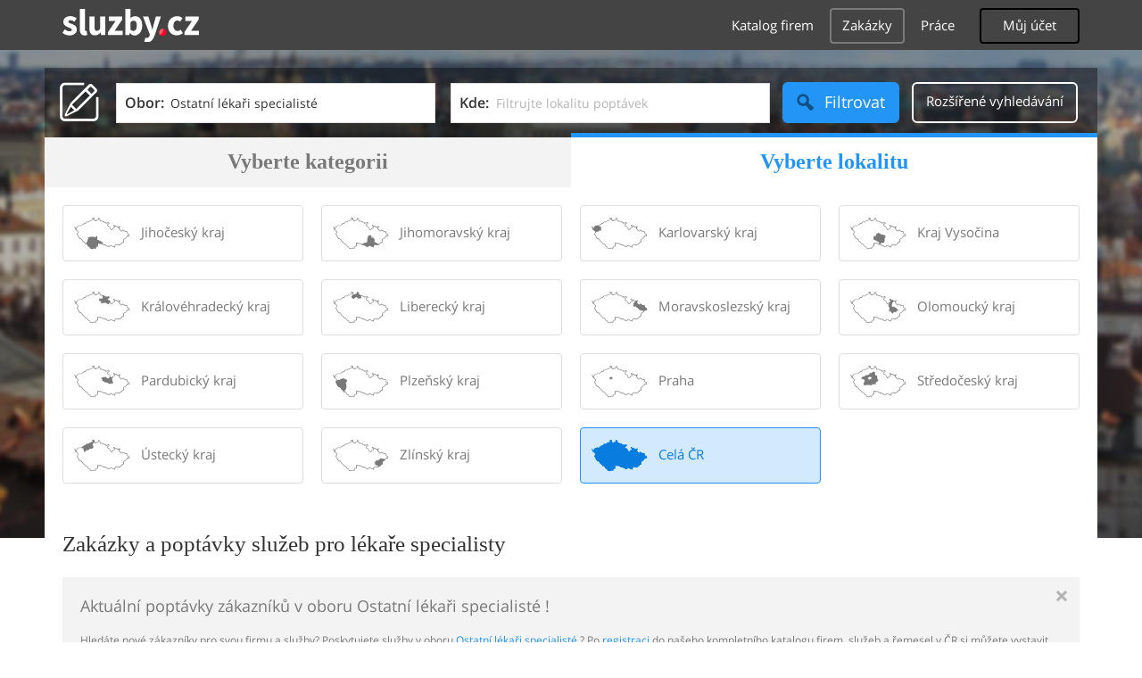

--- FILE ---
content_type: text/html; charset=UTF-8
request_url: https://zakazky.sluzby.cz/lekari-specialiste
body_size: 12818
content:
<!DOCTYPE html>
<html xmlns="http://www.w3.org/1999/xhtml" xml:lang="cs" lang="cs">
    <head>
<meta name="viewport" content="width=device-width, initial-scale=1.0, user-scalable=no">
<meta charset="utf-8">
<meta http-equiv="X-UA-Compatible" content="IE=edge">
<title>Aktuální zakázky a poptávky služeb pro lékaře specialisty</title>

<meta name="description" content="Hledáte nové zákazníky? Podívejte se na zakázky a poptávky služeb lékařů specialistů !">
<meta name="robots" content="index, follow">
<meta name="author" content="www.sluzby.cz s.r.o. (www.sluzby.cz) © 2010">

<meta name="application-name" content="Sluzby.cz">
<meta name="apple-itunes-app" content="app-id=645818641">
<meta name="google-play-app" content="app-id=cz.mobilesoft.sluzbycz">

<meta name="google-site-verification" content="7tSMZBls0FgStXy5_iBIn-48ClVvrsZ-f6HiQFg4GTo">


<link rel="shortcut icon" href="https://global-www.sluzby.cz/bundles/orneoslportal/img/favicon.ico">


    <link rel="stylesheet" type="text/css" href="https://global-www.sluzby.cz/app-assets/portal-css-a85f2ac-68b66cb16d6e60745b0d380159768a46.css">


    
            <script async src="//pagead2.googlesyndication.com/pagead/js/adsbygoogle.js"></script>
            <script>
                (adsbygoogle = window.adsbygoogle || []).push({
                    google_ad_client: "ca-pub-4220012446249217",
                    enable_page_level_ads: true
                });
            </script>
        

    
            <script type="text/javascript" charset="utf-8">
              (function(G,o,O,g,L,e){G[g]=G[g]||function(){(G[g]["q"]=G[g]["q"]||[]).push(
               arguments)},G[g]["t"]=1*new Date;L=o.createElement(O),e=o.getElementsByTagName(
               O)[0];L.async=1;L.src="//www.google.com/adsense/search/async-ads.js";
              e.parentNode.insertBefore(L,e)})(window,document,"script","_googCsa");
            </script>
        


    <script src="//ssp.imedia.cz/static/js/ssp.js"></script>

    </head>



    <body class="slp slp-site-section-commission slp-not-homepage slp-without-jumbotitle">
        <div class="slp-advert-bb"></div>

        <header class="slp-site-header">
<div class="container">

    <div class="slp-site-header-brand">
        <a href="https://www.sluzby.cz/" title="www.sluzby.cz">
            <strong class="slp-brand-logo"><img src="https://global-www.sluzby.cz/bundles/orneoslportal/img/sluzby-logo-white.svg" width="153" height="36" alt="www.sluzby.cz"></strong>
        </a>
    </div>

    <a id="cd-menu-trigger" class="navbar-toggle slp-btn-inverse" href="#0">
        <i aria-hidden="true" class="slp-icon-bars"></i><span class="sr-only">Navigace</span>
    </a>

    <nav id="main-menu" class="collapse navbar-collapse slp-site-header-nav" role="navigation">
        <ul class="list-unstyled">
            <li class="slp-pagelink">
                <a class="btn btn-link slp-btn-link-inverse" href="https://katalog.sluzby.cz/" title="Katalog firem">Katalog firem</a>
            </li>
            <li class="slp-pagelink active">
                <a class="btn btn-link slp-btn-link-inverse" href="https://zakazky.sluzby.cz/" title="Zakázky">Zakázky</a>
            </li>
            <li class="slp-pagelink">
                <a class="btn btn-link slp-btn-link-inverse" href="https://prace.sluzby.cz/" title="Práce">Práce</a>
            </li>

            <li class="slp-userlink">
                <div class="dropdown">
                    <button id="slp-account-nav" class="btn slp-btn-inverse" type="button" data-toggle="dropdown" aria-haspopup="true" aria-expanded="false">
                        Můj účet
                    </button>

                        <ul class="dropdown-menu" role="menu" aria-labelledby="slp-account-nav">
                            <li><a href="https://moje.sluzby.cz/" rel="nofollow">Přihlášení</a></li>
                            <li><a href="https://firma.sluzby.cz/novy-zapis/" rel="nofollow">Registrace</a></li>
                        </ul>
                </div>
            </li>
        </ul>
    </nav>
</div>
        </header>

        <div class="slp slp-page-wrap cd-main-content">
            <div class="slp-page-wrap-content">
                    <div id="boxnav-container" class="slp-catalog-header"></div>

                <div class="container">
                        <header class="slp-page-titles slp-withseotext">
        <div class="slp-item-titles">
            <h1 class="slp-page-title">Zakázky a poptávky služeb pro lékaře specialisty </h1>
        </div>
    </header>

    <div class="slp-list-titles">
        <div class="slp-offer-complementary slp-opened">
            <h2 class="h3">Aktuální poptávky zákazníků v oboru Ostatní lékaři specialisté !</h2>
            <a class="slp-close" href="#" title="Zavřít">&times;</a>
            <div class="slp-content"><p>Hledáte nové zákazníky pro svou firmu a služby? Poskytujete služby v oboru <a href="https://krasa-zdravi.sluzby.cz/lekari-specialiste">Ostatní lékaři specialisté </a>? Po <a href="http://firma.sluzby.cz/novy-zapis">registraci</a> do našeho kompletního katalogu firem, služeb a řemesel v ČR si můžete vystavit Vaše aktuální <a href="https://www.sluzby.cz/">nabídky produktů</a>, neomezeně zadávat volná <a href="https://prace.sluzby.cz/lekari-specialiste">pracovní místa</a> nebo přijímat nové zakázky a poptávky  právě pro Vás.</p></div>
        </div>

        <h3 class="h2 slp-pagelist-subtitle">
            <span>Kompletní přehled zakázek a poptávek po službách v oboru Ostatní lékaři specialisté  </span>
            <a class="slp-open" href="#"><i class="slp-icon-info"></i></a>
        </h3>
    </div>

                    <div class="row">
                        <section class="col-md-8 slp-page-content" role="main">



<div class="slp-list-offers">
    <section>

                <article class="slp-list-offers-item">
                    <header>
                        <strong class="h3">
                            <a href="https://zakazka.sluzby.cz/registrace-60391" title="">Registrace</a>
                        </strong>
                    </header>

                    <p class="slp-tags">
                        <span class="slp-label">Zařazení: </span>

                        <strong>
                            <a href="https://krasa-zdravi.sluzby.cz/lekari-specialiste/ceske-budejovice" title="">Ostatní lékaři specialisté České Budějovice</a>
                        </strong>
                    </p>

                    <p class="slp-description">Dobrý den, 
sháním psychiatra, můj doktor odešel do důchodu a ukončil praxi.
Děkuji</p>

                    <footer>
                        <p class="slp-advertiser" rel="author">
                            <span class="slp-advertiser-name">Marta Ilić</span>
                        </p>

                        <p class="slp-advertise-status">
                            <span class="slp-state-inactive"><span>Úspěšně ukončeno</span></span>
                        </p>

                    </footer>
                </article>

                <article class="slp-list-offers-item">
                    <header>
                        <strong class="h3">
                            <a href="https://zakazka.sluzby.cz/alergie-60212" title="">Alergie</a>
                        </strong>
                    </header>

                    <p class="slp-tags">
                        <span class="slp-label">Zařazení: </span>

                        <strong>
                            <a href="https://krasa-zdravi.sluzby.cz/lekari-specialiste/praha-10" title="">Ostatní lékaři specialisté Praha 10</a>
                        </strong>
                    </p>

                    <p class="slp-description">Dobry den,
poptávám alergologa, po 7 letech plavání se mi projevila alergie na chlór, alergii pociťuji poslední 3 měsíce. 
Děkuji 
</p>

                    <footer>
                        <p class="slp-advertiser" rel="author">
                            <span class="slp-advertiser-name">Dogan Basak</span>
                        </p>

                        <p class="slp-advertise-status">
                            <span class="slp-state-inactive"><span>Úspěšně ukončeno</span></span>
                        </p>

                    </footer>
                </article>

            <article class="slp-advert">
    <div id="adcontainer0"></div>
</article>

                <article class="slp-list-offers-item">
                    <header>
                        <strong class="h3">
                            <a href="https://zakazka.sluzby.cz/odborne-vysetreni-60176" title="">Odborné vyšetření</a>
                        </strong>
                    </header>

                    <p class="slp-tags">
                        <span class="slp-label">Zařazení: </span>

                        <strong>
                            <a href="https://krasa-zdravi.sluzby.cz/lekari-specialiste/praha-6" title="">Ostatní lékaři specialisté Praha 6</a>
                        </strong>
                    </p>

                    <p class="slp-description">Dobrý den,
hledám specialistu který by mi provedl vyšetření hlavy. Mám časté a neustupující bolesti hlavy.
Děkuji </p>

                    <footer>
                        <p class="slp-advertiser" rel="author">
                            <span class="slp-advertiser-name">Oleksandra Rubish</span>
                        </p>

                        <p class="slp-advertise-status">
                            <span class="slp-state-inactive"><span>Úspěšně ukončeno</span></span>
                        </p>

                    </footer>
                </article>

                <article class="slp-list-offers-item">
                    <header>
                        <strong class="h3">
                            <a href="https://zakazka.sluzby.cz/poptavam-kardiologa-praha-4-59583" title="">Poptávám kardiologa, Praha 4</a>
                        </strong>
                    </header>

                    <p class="slp-tags">
                        <span class="slp-label">Zařazení: </span>

                        <strong>
                            <a href="https://krasa-zdravi.sluzby.cz/lekari-specialiste/praha-4" title="">Ostatní lékaři specialisté Praha 4</a>
                        </strong>
                    </p>

                    <p class="slp-description">Dobrý den, poptávám vyšetření u kardiologa. Lokalita Praha 4. Děkuji za nabídky.</p>

                    <footer>
                        <p class="slp-advertiser" rel="author">
                            <span class="slp-advertiser-name">Stanislava Hálová</span>
                        </p>

                        <p class="slp-advertise-status">
                            <span class="slp-state-inactive"><span>Úspěšně ukončeno</span></span>
                        </p>

                    </footer>
                </article>

                <article class="slp-list-offers-item">
                    <header>
                        <strong class="h3">
                            <a href="https://zakazka.sluzby.cz/poptavam-lekare-praha-3-59487" title="">Poptávám lékaře, Praha 3</a>
                        </strong>
                    </header>

                    <p class="slp-tags">
                        <span class="slp-label">Zařazení: </span>

                        <strong>
                            <a href="https://krasa-zdravi.sluzby.cz/lekari-specialiste/praha-3" title="">Ostatní lékaři specialisté Praha 3</a>
                        </strong>
                    </p>

                    <p class="slp-description">Dobý den, poptávám lékaře. Jsem po operaci prostaty chci poradit. Lokalita Praha. Děkuji za nabídky.  </p>

                    <footer>
                        <p class="slp-advertiser" rel="author">
                            <span class="slp-advertiser-name">Jan Moško</span>
                        </p>

                        <p class="slp-advertise-status">
                            <span class="slp-state-inactive"><span>Úspěšně ukončeno</span></span>
                        </p>

                    </footer>
                </article>

            <a class="slp-cta-banner-wrap" href="https://firma.sluzby.cz/novy-zapis/" rel="nofollow" title="Chci být vidět">
    <article class="slp-cta-banner">
        <figure class="slp-icon">
            <img src="https://global-www.sluzby.cz/bundles/orneoslportal/img/sluzby-check-icon.svg" width="107" height="108" alt="Registrace">
        </figure>

        <header>
            <strong class="slp-title"><span class="slp-thin">Vytvořte si ZDARMA vlastní</span><span class="slp-mid">www stránky nebo e-shop!</span></strong>
        </header>

        <footer>
            <span class="btn slp-btn-add-grey">
                <i class="slp-icon">
                    <img src="https://global-www.sluzby.cz/bundles/orneoslportal/img/sluzby-logo-black-short.svg" width="57" height="64" alt="Registrace">
                </i>

                <span>Vyzkoušet nyní</span>
            </span>
        </footer>
    </article>
</a>

                <article class="slp-list-offers-item">
                    <header>
                        <strong class="h3">
                            <a href="https://zakazka.sluzby.cz/poptavam-lekare-urologa-praha-59213" title="">Poptávám lékaře urologa, Praha</a>
                        </strong>
                    </header>

                    <p class="slp-tags">
                        <span class="slp-label">Zařazení: </span>

                        <strong>
                            <a href="https://krasa-zdravi.sluzby.cz/lekari-specialiste/praha-5" title="">Ostatní lékaři specialisté Praha 5</a>
                        </strong>
                    </p>

                    <p class="slp-description">Dobrý den, poptávám lékaře urologa kvůli problému s inkontinencí. Lokalita Praha 5, děkuji za nabídky. </p>

                    <footer>
                        <p class="slp-advertiser" rel="author">
                            <span class="slp-advertiser-name">Eva Pecháčkova</span>
                        </p>

                        <p class="slp-advertise-status">
                            <span class="slp-state-inactive"><span>Úspěšně ukončeno</span></span>
                        </p>

                    </footer>
                </article>

                <article class="slp-list-offers-item">
                    <header>
                        <strong class="h3">
                            <a href="https://zakazka.sluzby.cz/poptavam-vysetreni-orl-praha-8-59121" title="">Poptávám vyšetření ORL, Praha 8</a>
                        </strong>
                    </header>

                    <p class="slp-tags">
                        <span class="slp-label">Zařazení: </span>

                        <strong>
                            <a href="https://krasa-zdravi.sluzby.cz/lekari-specialiste/praha-8" title="">Ostatní lékaři specialisté Praha 8</a>
                        </strong>
                    </p>

                    <p class="slp-description">Dobrý den, prosím o ORL vyšetření z důvodu stále oteplení nosní sliznice, imunologické krevní testy mám. Lokalita Praha 8. Děkuji za nabídky. </p>

                    <footer>
                        <p class="slp-advertiser" rel="author">
                            <span class="slp-advertiser-name">Jaroslav Kovačka</span>
                        </p>

                        <p class="slp-advertise-status">
                            <span class="slp-state-inactive"><span>Úspěšně ukončeno</span></span>
                        </p>

                    </footer>
                </article>

                <article class="slp-list-offers-item">
                    <header>
                        <strong class="h3">
                            <a href="https://zakazka.sluzby.cz/hledam-specialistu-lekare-na-dotaz-ohledne-urazu-litomerice-58542" title="">Hledám specialistu (lékaře) na dotaz ohledně úrazu, Litoměřice</a>
                        </strong>
                    </header>

                    <p class="slp-tags">
                        <span class="slp-label">Zařazení: </span>

                        <strong>
                            <a href="https://krasa-zdravi.sluzby.cz/lekari-specialiste/litomerice" title="">Ostatní lékaři specialisté Litoměřice</a>
                        </strong>
                    </p>

                    <p class="slp-description">Dobrý den,

potřebuji se na něco zeptat ohledně mého úrazu, který se mi nedávno stal.

Předem děkuji za nabídky.</p>

                    <footer>
                        <p class="slp-advertiser" rel="author">
                            <span class="slp-advertiser-name">Soňa Budková</span>
                        </p>

                        <p class="slp-advertise-status">
                            <span class="slp-state-inactive"><span>Úspěšně ukončeno</span></span>
                        </p>

                    </footer>
                </article>

            <article class="slp-advert">
    <div id="adcontainer1"></div>
</article>

                <article class="slp-list-offers-item">
                    <header>
                        <strong class="h3">
                            <a href="https://zakazka.sluzby.cz/poptavam-urgentni-osetreni-rozjete-plisne-od-nartu-az-po-palec-znojmo-57686" title="">Poptávám urgentní ošetření rozjeté plísně od nártu až po palec, Znojmo</a>
                        </strong>
                    </header>

                    <p class="slp-tags">
                        <span class="slp-label">Zařazení: </span>

                        <strong>
                            <a href="https://krasa-zdravi.sluzby.cz/lekari-specialiste/znojmo" title="">Ostatní lékaři specialisté Znojmo</a>
                        </strong>
                    </p>

                    <p class="slp-description">Dobrý den,

prosím, hledám urgentně pomoc při řešení problému rozjeté plísně od nártu až po palec pro mého tatínka. Chodíme na kožní do Nové nemocnice ve…</p>

                    <footer>
                        <p class="slp-advertiser" rel="author">
                            <span class="slp-advertiser-name">Františka Sokolová</span>
                        </p>

                        <p class="slp-advertise-status">
                            <span class="slp-state-inactive"><span>Úspěšně ukončeno</span></span>
                        </p>

                    </footer>
                </article>

                <article class="slp-list-offers-item">
                    <header>
                        <strong class="h3">
                            <a href="https://zakazka.sluzby.cz/poptavam-operaci-ocnich-vicek-usti-nad-labem-57677" title="">Poptávám operaci očních víček, Ústí nad Labem</a>
                        </strong>
                    </header>

                    <p class="slp-tags">
                        <span class="slp-label">Zařazení: </span>

                        <strong>
                            <a href="https://krasa-zdravi.sluzby.cz/lekari-specialiste/usti-nad-labem" title="">Ostatní lékaři specialisté Ústí nad Labem</a>
                        </strong>
                    </p>

                    <p class="slp-description">Dobrý den,

poptávám operaci očních víček po deseti letech.

Děkuji za všechny nabídky.</p>

                    <footer>
                        <p class="slp-advertiser" rel="author">
                            <span class="slp-advertiser-name">Jana Waldhauserová</span>
                        </p>

                        <p class="slp-advertise-status">
                            <span class="slp-state-inactive"><span>Úspěšně ukončeno</span></span>
                        </p>

                    </footer>
                </article>

                <article class="slp-list-offers-item">
                    <header>
                        <strong class="h3">
                            <a href="https://zakazka.sluzby.cz/poptavam-operaci-hornich-vicek-ceske-budejovice-56162" title="">Poptávám operaci horních víček, České Budějovice</a>
                        </strong>
                    </header>

                    <p class="slp-tags">
                        <span class="slp-label">Zařazení: </span>

                        <strong>
                            <a href="https://krasa-zdravi.sluzby.cz/lekari-specialiste/ceske-budejovice" title="">Ostatní lékaři specialisté České Budějovice</a>
                        </strong>
                    </p>

                    <p class="slp-description">Dobrý den, mám dotaz, provádíte zákrok operace horních víček i jedno oko? Kolik stojí operace? Je možné se objednat? Děkuji za Vaši odpověď .
</p>

                    <footer>
                        <p class="slp-advertiser" rel="author">
                            <span class="slp-advertiser-name">Zdeňka</span>
                        </p>

                        <p class="slp-advertise-status">
                            <span class="slp-state-inactive"><span>Úspěšně ukončeno</span></span>
                        </p>

                    </footer>
                </article>

            <article class="slp-advert">
    <div id="sklik-62261"></div>
</article>

                <article class="slp-list-offers-item">
                    <header>
                        <strong class="h3">
                            <a href="https://zakazka.sluzby.cz/poptavam-lekarsky-posudek-praha-1-55916" title="">Poptávám lékařský posudek, Praha 1</a>
                        </strong>
                    </header>

                    <p class="slp-tags">
                        <span class="slp-label">Zařazení: </span>

                        <strong>
                            <a href="https://krasa-zdravi.sluzby.cz/lekari-specialiste/praha-1" title="">Ostatní lékaři specialisté Praha 1</a>
                        </strong>
                    </p>

                    <p class="slp-description">Dobrý den, hledám doktora pro posouzení mé schopnost k právním úkonům v době onemocnění klíšťovou meningoencefaletidou. Děkuji.</p>

                    <footer>
                        <p class="slp-advertiser" rel="author">
                            <span class="slp-advertiser-name">František  Lalák</span>
                        </p>

                        <p class="slp-advertise-status">
                            <span class="slp-state-inactive"><span>Úspěšně ukončeno</span></span>
                        </p>

                    </footer>
                </article>

                <article class="slp-list-offers-item">
                    <header>
                        <strong class="h3">
                            <a href="https://zakazka.sluzby.cz/hledam-zubare-mlada-boleslav-55800" title="">Hledám zubaře, Mladá Boleslav</a>
                        </strong>
                    </header>

                    <p class="slp-tags">
                        <span class="slp-label">Zařazení: </span>

                        <strong>
                            <a href="https://krasa-zdravi.sluzby.cz/lekari-specialiste/mlada-boleslav" title="">Ostatní lékaři specialisté Mladá Boleslav</a>
                        </strong>
                    </p>

                    <p class="slp-description">Dobrý den, hledám akutně zubaře. Děkuji.</p>

                    <footer>
                        <p class="slp-advertiser" rel="author">
                            <span class="slp-advertiser-name">michaela Bryxova</span>
                        </p>

                        <p class="slp-advertise-status">
                            <span class="slp-state-inactive"><span>Úspěšně ukončeno</span></span>
                        </p>

                    </footer>
                </article>

                <article class="slp-list-offers-item">
                    <header>
                        <strong class="h3">
                            <a href="https://zakazka.sluzby.cz/poptavam-recept-entresto-24-26mg-cheb-55231" title="">Poptávám recept ENTRESTO 24/26mg, Cheb</a>
                        </strong>
                    </header>

                    <p class="slp-tags">
                        <span class="slp-label">Zařazení: </span>

                        <strong>
                            <a href="https://krasa-zdravi.sluzby.cz/lekari-specialiste/cheb" title="">Ostatní lékaři specialisté Cheb</a>
                        </strong>
                    </p>

                    <p class="slp-description">Dobrý den, prosím o recept (ENTRESTO 24/26mg). Děkuji.</p>

                    <footer>
                        <p class="slp-advertiser" rel="author">
                            <span class="slp-advertiser-name">Miroslav Girga</span>
                        </p>

                        <p class="slp-advertise-status">
                            <span class="slp-state-inactive"><span>Úspěšně ukončeno</span></span>
                        </p>

                    </footer>
                </article>

                <article class="slp-list-offers-item">
                    <header>
                        <strong class="h3">
                            <a href="https://zakazka.sluzby.cz/hledam-zubare-znojmo-54914" title="">Hledám zubaře, Znojmo</a>
                        </strong>
                    </header>

                    <p class="slp-tags">
                        <span class="slp-label">Zařazení: </span>

                        <strong>
                            <a href="https://krasa-zdravi.sluzby.cz/lekari-specialiste/znojmo" title="">Ostatní lékaři specialisté Znojmo</a>
                        </strong>
                    </p>

                    <p class="slp-description">Dobrý den, hledám zubaře ve Znojmě a okolí. Děkuji.</p>

                    <footer>
                        <p class="slp-advertiser" rel="author">
                            <span class="slp-advertiser-name">Mlýnková</span>
                        </p>

                        <p class="slp-advertise-status">
                            <span class="slp-state-inactive"><span>Úspěšně ukončeno</span></span>
                        </p>

                    </footer>
                </article>

    </section>
</div>

<nav class="slp-nav-pagination">
    <ul class="pagination">

                <li class="active"><span>1</span></li>
                <li><a href="https://zakazky.sluzby.cz/lekari-specialiste/2" title="2">2</a></li>
                <li><a href="https://zakazky.sluzby.cz/lekari-specialiste/3" title="3">3</a></li>
                <li><a href="https://zakazky.sluzby.cz/lekari-specialiste/4" title="4">4</a></li>

        <li>
            <a href="https://zakazky.sluzby.cz/lekari-specialiste/2" title="Následující"><i class="slp-icon-chevron-right"></i></a>
        </li>
    </ul>
</nav>


                        </section>

                        <aside class="col-md-4 slp-page-sidebar" role="complementary">
                            
    <p class="slp-reglink">
        <a href="https://zakazky.sluzby.cz/pridat-zakazku" rel="nofollow" title="">
            <i class="slp-icon-textplus">+</i><span>Vytvořte zakázku zdarma</span>
        </a>
    </p>


<article class="slp-block-form-aside">
    <header>
        <strong class="h2">Najděte služby a firmy</strong>
    </header>


<form action="https://katalog.sluzby.cz/" method="post" id="frm-sidebarFirmSearch">    <div class="slp-form-group">
        <div class="input-group">
            <label class="control-label" for="frm-sidebarFirmSearch-what">Co:</label>
            <input class="form-control slp-what" placeholder="Profese, služby, název firmy, ..." type="text" name="what" id="frm-sidebarFirmSearch-what">
        </div>

        <div class="input-group">
            <label class="control-label" for="frm-sidebarFirmSearch-where">Kde:</label>
            <input class="form-control slp-where" placeholder="Brno, Praha, kdekoliv, ..." type="text" name="where" id="frm-sidebarFirmSearch-where">
        </div>

        <footer class="row">
            <span class="col-xs-6">
                <a href="https://katalog.sluzby.cz/" class="btn btn-link"><span>Rozšířené vyhledávání<span></a>
            </span>

            <span class="col-xs-6">
                <button class="btn slp-btn-info-cta" type="submit">
                    <i class="slp-icon-magnifier"></i><span>Vyhledat</span>
                </button>
            </span>
        </footer>
    </div>
<input type="hidden" name="_form_" value="sidebarFirmSearch"><input type="hidden" name="is_homepage" value="">
</form>
</article>




<nav class="slp-nav-sidebar-interest">
    <header>
        <strong class="h2">Mohlo by Vás zajímat</strong>
    </header>

    <ul>
        <li>
            <a href="https://www.jamall.cz/rohove-sedaci-soupravy/" title="Rohové sedačky a sedací soupravy"><i aria-hidden="true" class="slp-icon-item-circle"></i><span>Rohové sedací soupravy</span></a>
        </li>
        <li>
            <a href="https://www.originalnitonery.cz/tiskarna-canon-i-sensysmf-8540cdn" title="Toner pro tiskárnu Canon i sensys 854, originální náplně"><i aria-hidden="true" class="slp-icon-item-circle"></i><span>Toner pro tiskárnu Canon i sensys 854</span></a>
        </li>
        <li>
            <a href="https://www.emas.cz/" title="EMAS - velkobchod s elektromateriálem"><i aria-hidden="true" class="slp-icon-item-circle"></i><span>Velkoobchod s elektromateriálem</span></a>
        </li>
        <li>
            <a href="https://www.emas.cz/eaton-286521-jistic-pl6-char-b-1-polovy-icn-6ka-in-16a-pl6-b16-1" title="Jistič Eaton PL6 B16/1"><i aria-hidden="true" class="slp-icon-item-circle"></i><span>Jistič Eaton PL6 B16/1</span></a>
        </li>
        <li>
            <a href="http://www.jamall.cz/" title="Kvalitní nábytek za dobré ceny, nábytek pro všehny"><i aria-hidden="true" class="slp-icon-item-circle"></i><span>Nábytek Jamall online</span></a>
        </li>
        <li>
            <a href="http://www.ilvero.cz/" title="Rozvoz jídel a dortů v Ostravě"><i aria-hidden="true" class="slp-icon-item-circle"></i><span>Restaurace v Ostravě s rozvozem jídel</span></a>
        </li>
        <li>
            <a href="https://www.beskydskabrana.cz/" title="Nový developerský projekt na prahu Beskyd"><i aria-hidden="true" class="slp-icon-item-circle"></i><span>Beskydská brána</span></a>
        </li>
    </ul>
</nav>



    <div id="slp-advert-sidebar" class="slp-advert-sidebar">
        <div id="sklik-61008"></div>
    </div>

                        </aside>
                    </div>

                    <div class="slp-advert">
                        <ins class="adsbygoogle" style="display:block;" data-ad-format="auto" data-ad-client="ca-pub-4220012446249217" data-ad-slot="4537103136"></ins>
                    </div>

                        <div id="boxnav-origin" class="container slp-page-jumbo">

        <div class="navbar-header">
            <button data-target="#jumbo-search-form" data-toggle="collapse" class="navbar-toggle slp-btn-inverse collapsed" type="button">
                <i aria-hidden="true" class="slp-icon-magnifier"></i><span class="sr-only">Hledání</span>
            </button>
        </div>


<form action="" method="post" id="frm-search"><div id="jumbo-search-form" class="collapse form-collapse form-inline slp-page-jumbo-form" role="search">
    <div class="slp-tabled-full">
        <div class="slp-item-icon" aria-hidden="true">
            <div class="slp-form-icon">
                <i class="slp-icon-contracts"></i>
            </div>
        </div>

        <div class="slp-item-inputs">
            <div class="slp-tabled-full">
                <div class="slp-item-what">
                    <div class="input-group input-group-lg slp-form-group-what">
                        <label class="control-label" for="frm-search-what">Obor:</label>
                        <input class="form-control" placeholder="Filtrujte obor poptávek" type="text" name="what" id="frm-search-what" value="Ostatní lékaři specialisté">
                    </div>
                </div>

                <div class="slp-item-where">
                    <div class="input-group input-group-lg slp-form-group-where">
                        <label class="control-label" for="frm-search-where">Kde:</label>
                        <input class="form-control" placeholder="Filtrujte lokalitu poptávek" type="text" name="where" id="frm-search-where">
                    </div>
                </div>
            </div>
        </div>

        <div class="slp-item-search">
            <button class="btn slp-btn-info-cta btn-lg" type="submit">
                <i aria-hidden="true" class="slp-icon-magnifier"></i><span>Filtrovat</span>
            </button>
        </div>

        <div class="slp-item-extend">
            <a href="#" class="btn slp-btn-inverse btn-lg" data-toggle="collapse" data-target="#box-navigator" aria-expanded="true" aria-controls="box-navigator">
                <i aria-hidden="true" class="slp-icon-gear"></i><span>Rozšířené vyhledávání</span>
            </a>
        </div>
    </div>
</div>
<input type="hidden" name="_form_" value="search">
</form>

<nav id="box-navigator" role="tabpanel" class="collapse slp-nav-tabs">
    <ul class="nav nav-tabs row" role="tablist">
        <li role="presentation" class="col-sm-6">
            <a href="#profile" aria-controls="profile" role="tab" data-toggle="tab">Vyberte kategorii</a>
        </li>

        <li role="presentation" class="col-sm-6 active">
            <a href="#home" aria-controls="home" role="tab" data-toggle="tab">Vyberte lokalitu</a>
        </li>
    </ul>

    <div class="tab-content">
        <div role="tabpanel" id="profile" class="tab-pane fade">
<ul class="list-unstyled row">
    <li id="boxnav-root-item-cat-1" class="col-xs-6 col-sm-3">
        <a
            href="https://zakazky.sluzby.cz/remesla-profese"
            title="Řemesla a profese"
            data-orneo-clickdispatch="box_navigator.show_final_items"
            data-boxnav-type="cat"
            data-boxnav-id="1"
            data-boxnav-loaded="0"
            data-boxnav-final="0" class="btn slp-btn-info-grey boxnav-root-link">
            <i aria-hidden="true" class="slp-icon slp-icon-cat-crafts-and-professions"></i>
            <span>Řemesla a profese</span>
        </a>

    </li>
    <li id="boxnav-root-item-cat-2" class="col-xs-6 col-sm-3">
        <a
            href="https://zakazky.sluzby.cz/opravny"
            title="Opravny a servisy"
            data-orneo-clickdispatch="box_navigator.show_final_items"
            data-boxnav-type="cat"
            data-boxnav-id="2"
            data-boxnav-loaded="0"
            data-boxnav-final="0" class="btn slp-btn-info-grey boxnav-root-link">
            <i aria-hidden="true" class="slp-icon slp-icon-cat-repairs"></i>
            <span>Opravny a servisy</span>
        </a>

    </li>
    <li id="boxnav-root-item-cat-5" class="col-xs-6 col-sm-3">
        <a
            href="https://zakazky.sluzby.cz/auto-moto-doprava"
            title="Auto, moto a doprava"
            data-orneo-clickdispatch="box_navigator.show_final_items"
            data-boxnav-type="cat"
            data-boxnav-id="5"
            data-boxnav-loaded="0"
            data-boxnav-final="0" class="btn slp-btn-info-grey boxnav-root-link">
            <i aria-hidden="true" class="slp-icon slp-icon-cat-auto-moto-transport"></i>
            <span>Auto, moto a doprava</span>
        </a>

    </li>
    <li id="boxnav-root-item-cat-4" class="col-xs-6 col-sm-3">
        <a
            href="https://zakazky.sluzby.cz/pujcovny"
            title="Půjčovny"
            data-orneo-clickdispatch="box_navigator.show_final_items"
            data-boxnav-type="cat"
            data-boxnav-id="4"
            data-boxnav-loaded="0"
            data-boxnav-final="0" class="btn slp-btn-info-grey boxnav-root-link">
            <i aria-hidden="true" class="slp-icon slp-icon-cat-rentals"></i>
            <span>Půjčovny</span>
        </a>

    </li>
    <li id="boxnav-root-item-cat-11" class="col-xs-6 col-sm-3">
        <a
            href="https://zakazky.sluzby.cz/volny-cas"
            title="Volný čas a cestování"
            data-orneo-clickdispatch="box_navigator.show_final_items"
            data-boxnav-type="cat"
            data-boxnav-id="11"
            data-boxnav-loaded="0"
            data-boxnav-final="0" class="btn slp-btn-info-grey boxnav-root-link">
            <i aria-hidden="true" class="slp-icon slp-icon-cat-free-time"></i>
            <span>Volný čas a cestování</span>
        </a>

    </li>
    <li id="boxnav-root-item-cat-7" class="col-xs-6 col-sm-3">
        <a
            href="https://zakazky.sluzby.cz/dum-byt-zahrada"
            title="Dům, byt a zahrada"
            data-orneo-clickdispatch="box_navigator.show_final_items"
            data-boxnav-type="cat"
            data-boxnav-id="7"
            data-boxnav-loaded="0"
            data-boxnav-final="0" class="btn slp-btn-info-grey boxnav-root-link">
            <i aria-hidden="true" class="slp-icon slp-icon-cat-house-flat-and-garden"></i>
            <span>Dům, byt a zahrada</span>
        </a>

    </li>
    <li id="boxnav-root-item-cat-8" class="col-xs-6 col-sm-3">
        <a
            href="https://zakazky.sluzby.cz/reality"
            title="Reality a ubytování"
            data-orneo-clickdispatch="box_navigator.show_final_items"
            data-boxnav-type="cat"
            data-boxnav-id="8"
            data-boxnav-loaded="0"
            data-boxnav-final="0" class="btn slp-btn-info-grey boxnav-root-link">
            <i aria-hidden="true" class="slp-icon slp-icon-cat-property"></i>
            <span>Reality a ubytování</span>
        </a>

    </li>
    <li id="boxnav-root-item-cat-14" class="col-xs-6 col-sm-3">
        <a
            href="https://zakazky.sluzby.cz/krasa-zdravi"
            title="Krása a zdravotnictví"
            data-orneo-clickdispatch="box_navigator.show_final_items"
            data-boxnav-type="cat"
            data-boxnav-id="14"
            data-boxnav-loaded="1"
            data-boxnav-final="0" class="btn slp-btn-info-grey boxnav-root-link active">
            <i aria-hidden="true" class="slp-icon slp-icon-cat-beauty-and-health-service"></i>
            <span>Krása a zdravotnictví</span>
        </a>


<div id="boxnav-final-container-cat-14" class="boxnav-final-container slp-modal slp-modal-invert" style="display: none;">
    <header>
        <b data-orneo-clickdispatch="box_navigator.hide_final_items" data-boxnav-id="14" data-boxnav-type="cat" class="slp-btn slp-btn-icon-only">
            <i aria-hidden="true" class="slp-icon-close"></i>
            <span class="sr-only">Zavřít</span>
        </b>

        <h3 class="slp-title">Krása a zdravotnictví</h3>

        <input id="boxnav-autocomplete-cat-14" class="boxnav-autocomplete" type="text" style="color: black;">

        <div>
            
            <a href="https://zakazky.sluzby.cz/krasa-zdravi" title="Krása a zdravotnictví" data-orneo-clickdispatch="box_navigator.select_final_item" class="slp-btn">Vybrat celou kategorii</a>
        </div>
    </header>

    <nav class="row">
        

        <ul class="list-unstyled col-xs-3">
            <li>
                <a id="boxnav-final-link-cat-421" href="https://zakazky.sluzby.cz/alergologie" title="Alergologie" data-orneo-clickdispatch="box_navigator.select_final_item">Alergologie</a>
            </li>
            <li>
                <a id="boxnav-final-link-cat-188" href="https://zakazky.sluzby.cz/alternativni-medicina" title="Alternativní medicína" data-orneo-clickdispatch="box_navigator.select_final_item">Alternativní medicína</a>
            </li>
            <li>
                <a id="boxnav-final-link-cat-422" href="https://zakazky.sluzby.cz/gynekolog" title="Gynekologie" data-orneo-clickdispatch="box_navigator.select_final_item">Gynekologie</a>
            </li>
            <li>
                <a id="boxnav-final-link-cat-514" href="https://zakazky.sluzby.cz/interna-diabetologie" title="Interna a diabetologie" data-orneo-clickdispatch="box_navigator.select_final_item">Interna a diabetologie</a>
            </li>
            <li>
                <a id="boxnav-final-link-cat-193" href="https://zakazky.sluzby.cz/kadernictvi-kosmetika" title="Kadeřnictví" data-orneo-clickdispatch="box_navigator.select_final_item">Kadeřnictví</a>
            </li>
            <li>
                <a id="boxnav-final-link-cat-344" href="https://zakazky.sluzby.cz/kosmeticka-studia" title="Kosmetická studia" data-orneo-clickdispatch="box_navigator.select_final_item">Kosmetická studia</a>
            </li>
            <li>
                <a id="boxnav-final-link-cat-423" href="https://zakazky.sluzby.cz/kozni-lekar" title="Kožní ambulance" data-orneo-clickdispatch="box_navigator.select_final_item">Kožní ambulance</a>
            </li>
            <li>
                <a id="boxnav-final-link-cat-441" href="https://zakazky.sluzby.cz/kurzy-krasy" title="Kurzy krásy" data-orneo-clickdispatch="box_navigator.select_final_item">Kurzy krásy</a>
            </li>
        </ul>
        <ul class="list-unstyled col-xs-3">
            <li>
                <a id="boxnav-final-link-cat-401" href="https://zakazky.sluzby.cz/obvodni-lekari" title="Lékaři pro děti" data-orneo-clickdispatch="box_navigator.select_final_item">Lékaři pro děti</a>
            </li>
            <li>
                <a id="boxnav-final-link-cat-190" href="https://zakazky.sluzby.cz/zubari-lekari-doktori" title="Lékaři pro dospělé" data-orneo-clickdispatch="box_navigator.select_final_item">Lékaři pro dospělé</a>
            </li>
            <li>
                <a id="boxnav-final-link-cat-403" href="https://zakazky.sluzby.cz/lekarske-zubni-pohotovosti" title="Lékařská a zubní pohotovost" data-orneo-clickdispatch="box_navigator.select_final_item">Lékařská a zubní pohotovost</a>
            </li>
            <li>
                <a id="boxnav-final-link-cat-424" href="https://zakazky.sluzby.cz/logopedie" title="Logopedie" data-orneo-clickdispatch="box_navigator.select_final_item">Logopedie</a>
            </li>
            <li>
                <a id="boxnav-final-link-cat-336" href="https://zakazky.sluzby.cz/masaze" title="Masáže" data-orneo-clickdispatch="box_navigator.select_final_item">Masáže</a>
            </li>
            <li>
                <a id="boxnav-final-link-cat-457" href="https://zakazky.sluzby.cz/materske-kurzy" title="Mateřské kurzy" data-orneo-clickdispatch="box_navigator.select_final_item">Mateřské kurzy</a>
            </li>
            <li>
                <a id="boxnav-final-link-cat-345" href="https://zakazky.sluzby.cz/nehtova-studia" title="Nehtová studia" data-orneo-clickdispatch="box_navigator.select_final_item">Nehtová studia</a>
            </li>
            <li>
                <a id="boxnav-final-link-cat-192" href="https://zakazky.sluzby.cz/nemocnice-zdravotni-organizace-polikliniky" title="Nemocnice a polikliniky" data-orneo-clickdispatch="box_navigator.select_final_item">Nemocnice a polikliniky</a>
            </li>
        </ul>
        <ul class="list-unstyled col-xs-3">
            <li>
                <a id="boxnav-final-link-cat-458" href="https://zakazky.sluzby.cz/neurologie" title="Neurologie" data-orneo-clickdispatch="box_navigator.select_final_item">Neurologie</a>
            </li>
            <li>
                <a id="boxnav-final-link-cat-425" href="https://zakazky.sluzby.cz/ocni-lekar" title="Oční lékař" data-orneo-clickdispatch="box_navigator.select_final_item">Oční lékař</a>
            </li>
            <li>
                <a id="boxnav-final-link-cat-427" href="https://zakazky.sluzby.cz/ortopedie" title="Ortopedie" data-orneo-clickdispatch="box_navigator.select_final_item">Ortopedie</a>
            </li>
            <li class="active">
                <a id="boxnav-final-link-cat-402" href="https://zakazky.sluzby.cz/lekari-specialiste" title="Ostatní lékaři specialisté" data-orneo-clickdispatch="box_navigator.select_final_item">Ostatní lékaři specialisté</a>
            </li>
            <li>
                <a id="boxnav-final-link-cat-194" href="https://zakazky.sluzby.cz/pece-o-telo-a-dusi" title="Péče o tělo a wellness" data-orneo-clickdispatch="box_navigator.select_final_item">Péče o tělo a wellness</a>
            </li>
            <li>
                <a id="boxnav-final-link-cat-428" href="https://zakazky.sluzby.cz/plasticka-chirurgie" title="Plastická chirurgie" data-orneo-clickdispatch="box_navigator.select_final_item">Plastická chirurgie</a>
            </li>
            <li>
                <a id="boxnav-final-link-cat-310" href="https://zakazky.sluzby.cz/pedikura-manikura" title="Pedikúra" data-orneo-clickdispatch="box_navigator.select_final_item">Pedikúra</a>
            </li>
            <li>
                <a id="boxnav-final-link-cat-429" href="https://zakazky.sluzby.cz/psychologicke-poradny" title="Psychologické poradny" data-orneo-clickdispatch="box_navigator.select_final_item">Psychologické poradny</a>
            </li>
        </ul>
        <ul class="list-unstyled col-xs-3">
            <li>
                <a id="boxnav-final-link-cat-430" href="https://zakazky.sluzby.cz/rehabilitace-fyzioterapie" title="Rehabilitace, fyzioterapie" data-orneo-clickdispatch="box_navigator.select_final_item">Rehabilitace, fyzioterapie</a>
            </li>
            <li>
                <a id="boxnav-final-link-cat-459" href="https://zakazky.sluzby.cz/tetovani-piercing" title="Tetování a piercing" data-orneo-clickdispatch="box_navigator.select_final_item">Tetování a piercing</a>
            </li>
            <li>
                <a id="boxnav-final-link-cat-426" href="https://zakazky.sluzby.cz/usni-krcni-nosni" title="Ušní, krční, nosní" data-orneo-clickdispatch="box_navigator.select_final_item">Ušní, krční, nosní</a>
            </li>
            <li>
                <a id="boxnav-final-link-cat-431" href="https://zakazky.sluzby.cz/veterinari" title="Veterináři" data-orneo-clickdispatch="box_navigator.select_final_item">Veterináři</a>
            </li>
            <li>
                <a id="boxnav-final-link-cat-335" href="https://zakazky.sluzby.cz/vizazista" title="Vizážistka" data-orneo-clickdispatch="box_navigator.select_final_item">Vizážistka</a>
            </li>
            <li>
                <a id="boxnav-final-link-cat-460" href="https://zakazky.sluzby.cz/vyzivovy-poradce" title="Výživový poradce" data-orneo-clickdispatch="box_navigator.select_final_item">Výživový poradce</a>
            </li>
            <li>
                <a id="boxnav-final-link-cat-191" href="https://zakazky.sluzby.cz/leky" title="Zdravotnické vybavení" data-orneo-clickdispatch="box_navigator.select_final_item">Zdravotnické vybavení</a>
            </li>
            <li>
                <a id="boxnav-final-link-cat-400" href="https://zakazky.sluzby.cz/zubari" title="Zubaři" data-orneo-clickdispatch="box_navigator.select_final_item">Zubaři</a>
            </li>
        </ul>
    </nav>
</div>


    </li>
    <li id="boxnav-root-item-cat-10" class="col-xs-6 col-sm-3">
        <a
            href="https://zakazky.sluzby.cz/pocitace-internet-komunikace"
            title="PC, internet a reklama"
            data-orneo-clickdispatch="box_navigator.show_final_items"
            data-boxnav-type="cat"
            data-boxnav-id="10"
            data-boxnav-loaded="0"
            data-boxnav-final="0" class="btn slp-btn-info-grey boxnav-root-link">
            <i aria-hidden="true" class="slp-icon slp-icon-cat-pc-internet-communication"></i>
            <span>PC, internet a reklama</span>
        </a>

    </li>
    <li id="boxnav-root-item-cat-3" class="col-xs-6 col-sm-3">
        <a
            href="https://zakazky.sluzby.cz/obchody"
            title="Obchody"
            data-orneo-clickdispatch="box_navigator.show_final_items"
            data-boxnav-type="cat"
            data-boxnav-id="3"
            data-boxnav-loaded="0"
            data-boxnav-final="0" class="btn slp-btn-info-grey boxnav-root-link">
            <i aria-hidden="true" class="slp-icon slp-icon-cat-shops"></i>
            <span>Obchody</span>
        </a>

    </li>
    <li id="boxnav-root-item-cat-12" class="col-xs-6 col-sm-3">
        <a
            href="https://zakazky.sluzby.cz/pravo-finance"
            title="Právo a finance"
            data-orneo-clickdispatch="box_navigator.show_final_items"
            data-boxnav-type="cat"
            data-boxnav-id="12"
            data-boxnav-loaded="0"
            data-boxnav-final="0" class="btn slp-btn-info-grey boxnav-root-link">
            <i aria-hidden="true" class="slp-icon slp-icon-cat-law-and-finance"></i>
            <span>Právo a finance</span>
        </a>

    </li>
    <li id="boxnav-root-item-cat-9" class="col-xs-6 col-sm-3">
        <a
            href="https://zakazky.sluzby.cz/nastroje-technika"
            title="Nástroje a technika"
            data-orneo-clickdispatch="box_navigator.show_final_items"
            data-boxnav-type="cat"
            data-boxnav-id="9"
            data-boxnav-loaded="0"
            data-boxnav-final="0" class="btn slp-btn-info-grey boxnav-root-link">
            <i aria-hidden="true" class="slp-icon slp-icon-cat-tools-and-technology"></i>
            <span>Nástroje a technika</span>
        </a>

    </li>
    <li id="boxnav-root-item-cat-16" class="col-xs-6 col-sm-3">
        <a
            href="https://zakazky.sluzby.cz/statni-verejne-sluzby"
            title="Služby"
            data-orneo-clickdispatch="box_navigator.show_final_items"
            data-boxnav-type="cat"
            data-boxnav-id="16"
            data-boxnav-loaded="0"
            data-boxnav-final="0" class="btn slp-btn-info-grey boxnav-root-link">
            <i aria-hidden="true" class="slp-icon slp-icon-cat-services"></i>
            <span>Služby</span>
        </a>

    </li>
    <li id="boxnav-root-item-cat-17" class="col-xs-6 col-sm-3">
        <a
            href="https://zakazky.sluzby.cz/vyroba-zemedelstvi"
            title="Výroba a zemědělství"
            data-orneo-clickdispatch="box_navigator.show_final_items"
            data-boxnav-type="cat"
            data-boxnav-id="17"
            data-boxnav-loaded="0"
            data-boxnav-final="0" class="btn slp-btn-info-grey boxnav-root-link">
            <i aria-hidden="true" class="slp-icon slp-icon-cat-manufacturing-and-agriculture"></i>
            <span>Výroba a zemědělství</span>
        </a>

    </li>
    <li id="boxnav-root-item-cat-19" class="col-xs-6 col-sm-3">
        <a
            href="https://zakazky.sluzby.cz/instituce-organizace"
            title="Instituce a organizace"
            data-orneo-clickdispatch="box_navigator.show_final_items"
            data-boxnav-type="cat"
            data-boxnav-id="19"
            data-boxnav-loaded="0"
            data-boxnav-final="0" class="btn slp-btn-info-grey boxnav-root-link">
            <i aria-hidden="true" class="slp-icon slp-icon-cat-jobs-agencies"></i>
            <span>Instituce a organizace</span>
        </a>

    </li>
    <li id="boxnav-root-item-cat-235" class="col-xs-6 col-sm-3">
        <a
            href="https://zakazky.sluzby.cz/havarijni-sluzby"
            title="Havarijní služby 24h"
            data-orneo-clickdispatch="box_navigator.show_final_items"
            data-boxnav-type="cat"
            data-boxnav-id="235"
            data-boxnav-loaded="0"
            data-boxnav-final="0" class="btn slp-btn-info-grey boxnav-root-link">
            <i aria-hidden="true" class="slp-icon slp-icon-cat-emergency-services"></i>
            <span>Havarijní služby 24h</span>
        </a>

    </li>
</ul>
        </div>

        <div role="tabpanel" id="home" class="tab-pane fade in active">
<ul class="list-unstyled row">
    <li id="boxnav-root-item-loc-68" class="col-xs-6 col-sm-3">
        <a
            href="https://zakazky.sluzby.cz/lekari-specialiste/jihocesky-kraj"
            title="Jihočeský kraj"
            data-orneo-clickdispatch="box_navigator.show_final_items"
            data-boxnav-type="loc"
            data-boxnav-id="68"
            data-boxnav-loaded="0"
            data-boxnav-final="0" class="btn slp-btn-info-grey boxnav-root-link">
            <i aria-hidden="true" class="slp-icon slp-icon-loc-jihocesky-kraj"></i>
            <span>Jihočeský kraj</span>
        </a>

    </li>
    <li id="boxnav-root-item-loc-22" class="col-xs-6 col-sm-3">
        <a
            href="https://zakazky.sluzby.cz/lekari-specialiste/jihomoravsky-kraj"
            title="Jihomoravský kraj"
            data-orneo-clickdispatch="box_navigator.show_final_items"
            data-boxnav-type="loc"
            data-boxnav-id="22"
            data-boxnav-loaded="0"
            data-boxnav-final="0" class="btn slp-btn-info-grey boxnav-root-link">
            <i aria-hidden="true" class="slp-icon slp-icon-loc-jihomoravsky-kraj"></i>
            <span>Jihomoravský kraj</span>
        </a>

    </li>
    <li id="boxnav-root-item-loc-84" class="col-xs-6 col-sm-3">
        <a
            href="https://zakazky.sluzby.cz/lekari-specialiste/karlovarsky-kraj"
            title="Karlovarský kraj"
            data-orneo-clickdispatch="box_navigator.show_final_items"
            data-boxnav-type="loc"
            data-boxnav-id="84"
            data-boxnav-loaded="0"
            data-boxnav-final="0" class="btn slp-btn-info-grey boxnav-root-link">
            <i aria-hidden="true" class="slp-icon slp-icon-loc-karlovarsky-kraj"></i>
            <span>Karlovarský kraj</span>
        </a>

    </li>
    <li id="boxnav-root-item-loc-44" class="col-xs-6 col-sm-3">
        <a
            href="https://zakazky.sluzby.cz/lekari-specialiste/kraj-vysocina"
            title="Kraj Vysočina"
            data-orneo-clickdispatch="box_navigator.show_final_items"
            data-boxnav-type="loc"
            data-boxnav-id="44"
            data-boxnav-loaded="0"
            data-boxnav-final="0" class="btn slp-btn-info-grey boxnav-root-link">
            <i aria-hidden="true" class="slp-icon slp-icon-loc-kraj-vysocina"></i>
            <span>Kraj Vysočina</span>
        </a>

    </li>
    <li id="boxnav-root-item-loc-33" class="col-xs-6 col-sm-3">
        <a
            href="https://zakazky.sluzby.cz/lekari-specialiste/kralovehradecky-kraj"
            title="Královéhradecký kraj"
            data-orneo-clickdispatch="box_navigator.show_final_items"
            data-boxnav-type="loc"
            data-boxnav-id="33"
            data-boxnav-loaded="0"
            data-boxnav-final="0" class="btn slp-btn-info-grey boxnav-root-link">
            <i aria-hidden="true" class="slp-icon slp-icon-loc-kralovehradecky-kraj"></i>
            <span>Královéhradecký kraj</span>
        </a>

    </li>
    <li id="boxnav-root-item-loc-63" class="col-xs-6 col-sm-3">
        <a
            href="https://zakazky.sluzby.cz/lekari-specialiste/liberecky-kraj"
            title="Liberecký kraj"
            data-orneo-clickdispatch="box_navigator.show_final_items"
            data-boxnav-type="loc"
            data-boxnav-id="63"
            data-boxnav-loaded="0"
            data-boxnav-final="0" class="btn slp-btn-info-grey boxnav-root-link">
            <i aria-hidden="true" class="slp-icon slp-icon-loc-liberecky-kraj"></i>
            <span>Liberecký kraj</span>
        </a>

    </li>
    <li id="boxnav-root-item-loc-1" class="col-xs-6 col-sm-3">
        <a
            href="https://zakazky.sluzby.cz/lekari-specialiste/moravskoslezsky-kraj"
            title="Moravskoslezský kraj"
            data-orneo-clickdispatch="box_navigator.show_final_items"
            data-boxnav-type="loc"
            data-boxnav-id="1"
            data-boxnav-loaded="0"
            data-boxnav-final="0" class="btn slp-btn-info-grey boxnav-root-link">
            <i aria-hidden="true" class="slp-icon slp-icon-loc-moravskoslezsky-kraj"></i>
            <span>Moravskoslezský kraj</span>
        </a>

    </li>
    <li id="boxnav-root-item-loc-11" class="col-xs-6 col-sm-3">
        <a
            href="https://zakazky.sluzby.cz/lekari-specialiste/olomoucky-kraj"
            title="Olomoucký kraj"
            data-orneo-clickdispatch="box_navigator.show_final_items"
            data-boxnav-type="loc"
            data-boxnav-id="11"
            data-boxnav-loaded="0"
            data-boxnav-final="0" class="btn slp-btn-info-grey boxnav-root-link">
            <i aria-hidden="true" class="slp-icon slp-icon-loc-olomoucky-kraj"></i>
            <span>Olomoucký kraj</span>
        </a>

    </li>
    <li id="boxnav-root-item-loc-39" class="col-xs-6 col-sm-3">
        <a
            href="https://zakazky.sluzby.cz/lekari-specialiste/pardubicky-kraj"
            title="Pardubický kraj"
            data-orneo-clickdispatch="box_navigator.show_final_items"
            data-boxnav-type="loc"
            data-boxnav-id="39"
            data-boxnav-loaded="0"
            data-boxnav-final="0" class="btn slp-btn-info-grey boxnav-root-link">
            <i aria-hidden="true" class="slp-icon slp-icon-loc-pardubicky-kraj"></i>
            <span>Pardubický kraj</span>
        </a>

    </li>
    <li id="boxnav-root-item-loc-88" class="col-xs-6 col-sm-3">
        <a
            href="https://zakazky.sluzby.cz/lekari-specialiste/plzensky-kraj"
            title="Plzeňský kraj"
            data-orneo-clickdispatch="box_navigator.show_final_items"
            data-boxnav-type="loc"
            data-boxnav-id="88"
            data-boxnav-loaded="0"
            data-boxnav-final="0" class="btn slp-btn-info-grey boxnav-root-link">
            <i aria-hidden="true" class="slp-icon slp-icon-loc-plzensky-kraj"></i>
            <span>Plzeňský kraj</span>
        </a>

    </li>
    <li id="boxnav-root-item-loc-96" class="col-xs-6 col-sm-3">
        <a
            href="https://zakazky.sluzby.cz/lekari-specialiste/praha"
            title="Praha"
            data-orneo-clickdispatch="box_navigator.show_final_items"
            data-boxnav-type="loc"
            data-boxnav-id="96"
            data-boxnav-loaded="0"
            data-boxnav-final="0" class="btn slp-btn-info-grey boxnav-root-link">
            <i aria-hidden="true" class="slp-icon slp-icon-loc-praha"></i>
            <span>Praha</span>
        </a>

    </li>
    <li id="boxnav-root-item-loc-50" class="col-xs-6 col-sm-3">
        <a
            href="https://zakazky.sluzby.cz/lekari-specialiste/stredocesky-kraj"
            title="Středočeský kraj"
            data-orneo-clickdispatch="box_navigator.show_final_items"
            data-boxnav-type="loc"
            data-boxnav-id="50"
            data-boxnav-loaded="0"
            data-boxnav-final="0" class="btn slp-btn-info-grey boxnav-root-link">
            <i aria-hidden="true" class="slp-icon slp-icon-loc-stredocesky-kraj"></i>
            <span>Středočeský kraj</span>
        </a>

    </li>
    <li id="boxnav-root-item-loc-76" class="col-xs-6 col-sm-3">
        <a
            href="https://zakazky.sluzby.cz/lekari-specialiste/ustecky-kraj"
            title="Ústecký kraj"
            data-orneo-clickdispatch="box_navigator.show_final_items"
            data-boxnav-type="loc"
            data-boxnav-id="76"
            data-boxnav-loaded="0"
            data-boxnav-final="0" class="btn slp-btn-info-grey boxnav-root-link">
            <i aria-hidden="true" class="slp-icon slp-icon-loc-ustecky-kraj"></i>
            <span>Ústecký kraj</span>
        </a>

    </li>
    <li id="boxnav-root-item-loc-17" class="col-xs-6 col-sm-3">
        <a
            href="https://zakazky.sluzby.cz/lekari-specialiste/zlinsky-kraj"
            title="Zlínský kraj"
            data-orneo-clickdispatch="box_navigator.show_final_items"
            data-boxnav-type="loc"
            data-boxnav-id="17"
            data-boxnav-loaded="0"
            data-boxnav-final="0" class="btn slp-btn-info-grey boxnav-root-link">
            <i aria-hidden="true" class="slp-icon slp-icon-loc-zlinsky-kraj"></i>
            <span>Zlínský kraj</span>
        </a>

    </li>
    <li id="boxnav-root-item-loc-0" class="col-xs-6 col-sm-3">
        <a
            href="https://zakazky.sluzby.cz/lekari-specialiste"
            title="Celá ČR"
            data-orneo-clickdispatch="box_navigator.show_final_items"
            data-boxnav-type="loc"
            data-boxnav-id="0"
            data-boxnav-loaded="1"
            data-boxnav-final="1" class="btn slp-btn-info-grey boxnav-root-link active">
            <i aria-hidden="true" class="slp-icon slp-icon-loc-czech-republic"></i>
            <span>Celá ČR</span>
        </a>

    </li>
</ul>
        </div>
    </div>
</nav>

    </div>
                </div>
            </div>
        </div>








<nav id="cd-lateral-nav" class="slp-cd-navigation">
    <ul class="cd-navigation cd-single-item-wrapper">
        <li>
            <a href="https://katalog.sluzby.cz/" rel="nofollow" title="Katalog firem">Katalog firem</a>
        </li>
        <li class="active">
            <a href="https://zakazky.sluzby.cz/" rel="nofollow" title="Zakázky">Zakázky</a>
        </li>
        <li>
            <a href="https://prace.sluzby.cz/" rel="nofollow" title="Práce">Práce</a>
        </li>
    </ul>

    <ul class="cd-navigation">
        <li class="item-has-children">
            <a href="#0" rel="nofollow">Informace o firmě</a>

            <ul class="sub-menu">
                <li>
                    <a href="https://www.sluzby.cz/web" rel="nofollow" title="Webové stránky">Webové stránky</a>
                </li>
                <li>
                    <a href="https://www.sluzby.cz/eshop" rel="nofollow" title="E-shopy">E-shopy</a>
                </li>
                <li>
                    <a href="https://www.sluzby.cz/mobilni-aplikace" rel="nofollow" title="Mobilní aplikace">Mobilní aplikace</a>
                </li>
                <li>
                    <a href="https://www.sluzby.cz/cenik-sluzeb" rel="nofollow" title="Ceník služeb">Ceník služeb</a>
                </li>
                <li>
                    <a href="https://www.sluzby.cz/individualni-reseni" rel="nofollow" title="Individuální řešení">Individuální řešení</a>
                </li>
                <li>
                    <a href="https://www.sluzby.cz/reference" rel="nofollow" title="Naše reference">Naše reference</a>
                </li>

                <li class="item-has-children">
                    <a href="#0" rel="nofollow">O firmě</a>

                    <ul class="sub-menu">
                        <li>
                            <a href="https://www.sluzby.cz/o-nas" rel="nofollow" title="O nás">O nás</a>
                        </li>
                        <li>
                            <a href="https://www.sluzby.cz/historie" rel="nofollow" title="Historie a současnost">Historie a současnost</a>
                        </li>
                        <li>
                            <a href="https://www.sluzby.cz/statistiky-navstevnosti" rel="nofollow" title="Statistika a návštěvnost">Statistika a návštěvnost</a>
                        </li>
                        <li>
                            <a href="https://www.sluzby.cz/kontakty" rel="nofollow" title="Údaje a kontakty">Údaje a kontakty</a>
                        </li>
                    </ul>
                </li>

                <li class="item-has-children">
                    <a href="#0" rel="nofollow">Doplňkové služby</a>

                    <ul class="sub-menu">
                        <li>
                            <a href="https://www.sluzby.cz/fakturacni-system" rel="nofollow" title="Fakturační systém">Fakturační systém</a>
                        </li>
                        <li>
                            <a href="https://www.sluzby.cz/spoluprace" rel="nofollow" title="Partnerský program">Partnerský program</a>
                        </li>
                        <li>
                            <a href="https://www.sluzby.cz/reklama-u-nas" rel="nofollow" title="Reklama u nás">Reklama u nás</a>
                        </li>
                        <li>
                            <a href="https://www.sluzby.cz/system-hodnoceni" rel="nofollow" title="Systém hodnocení">Systém hodnocení</a>
                        </li>
                    </ul>
                </li>
            </ul>
        </li>

        <li class="item-has-children">
            <a href="#" rel="nofollow">Můj účet</a>

            <ul class="sub-menu">
                    <li>
                        <a href="https://moje.sluzby.cz/" rel="nofollow">Přihlášení</a>
                    </li>

                    <li>
                        <a href="https://firma.sluzby.cz/novy-zapis/" rel="nofollow">Registrace</a>
                    </li>
            </ul>
        </li>
    </ul>
</nav>

        <footer class="slp slp-site-footer" role="contentinfo">
            <div class="container">
    <div class="slp-brand">
        <a href="https://www.sluzby.cz/" class="slp-logo" title="www.sluzby.cz">
            <i class="slp-logo-full" aria-hidden="true"><img src="https://global-www.sluzby.cz/bundles/orneoslportal/img/sluzby-logo-white-short.svg" width="25" height="28" alt="www.sluzby.cz"></i>
            <span class="sr-only">www.sluzby.cz</span>
        </a>


        <nav class="slp-nav">
            <ul class="list-unstyled">
                <li>
                    <a class="slp-link-inverse" href="https://www.sluzby.cz/kontakty" title="Údaje a kontakty">Údaje a kontakty</a>
                </li>
                <li>
                    <a class="slp-link-inverse" href="https://www.sluzby.cz/o-nas" title="O firmě">O firmě</a>
                </li>
                <li>
                    <a class="slp-link-inverse" href="https://www.sluzby.cz/reklama-u-nas" title="Reklama u nás">Reklama u nás</a>
                </li>
            </ul>
        </nav>
    </div>

    <div class="slp-plaidoyer">
        <p class="slp-copyright">2026 &copy; copyright <a class="slp-link-inverse" href="https://www.sluzby.cz/" rel="author">www.služby.cz s.r.o.</a></p>
    </div>
</div>

        </footer>




    <script type="text/javascript" src="https://global-www.sluzby.cz/app-assets/portal-js-d76548b-be36e08d9fa003eedc9f569c0196f328.js"></script>



<script type="text/javascript">
    (function() {
        var callbackHandler = new Orneo.CallbackHandler();
        var eventDispatcher = new Orneo.EventDispatcher();

        var orneoBootstrap = new Orneo.Bootstrap(callbackHandler, eventDispatcher);
        orneoBootstrap.boot();
        callbackHandler.runCallbacks();

        new Orneo.Sluzby.Component.ModalContactForm("https:\/\/zakazky.sluzby.cz\/extra\/contact-form").init();

        window.orneoSluzbyPortalGlobals = {
            eventDispatcher: eventDispatcher
        };
    })();
</script>

    <script type="text/javascript">
        $(document).on('click', '.slp-offer-complementary .slp-close', function (e) {
            e.preventDefault();
            $('.slp-offer-complementary').removeClass('slp-opened');
            $('.slp-offer-complementary').addClass('slp-closed');
        });

        $(document).on('click', '.slp-pagelist-subtitle .slp-open', function (e) {
            e.preventDefault();
            $('.slp-offer-complementary').removeClass('slp-closed');
            $('.slp-offer-complementary').addClass('slp-opened');
        });
    </script>
<script type="text/javascript">
    (function() {
        var options = {
            type: 'with_info',
            minLength: 3
        };
        new Orneo.Sluzby.Portal.Autocomplete('#' + "frm-sidebarFirmSearch-what", "https:\/\/zakazky.sluzby.cz\/extra\/what-autocomplete", options).init();

        var options = {
            minLength: 3
        };
        new Orneo.Sluzby.Portal.Autocomplete('#' + "frm-sidebarFirmSearch-where", "https:\/\/zakazky.sluzby.cz\/extra\/where-autocomplete", options).init();
    })();
</script>
<script type="text/javascript">
    (function() {
        var options = {
            type: 'with_info',
            minLength: 3
        };

        new Orneo.Sluzby.Portal.Autocomplete('#' + "frm-search-what", "https:\/\/zakazky.sluzby.cz\/extra\/what-autocomplete", options).init();

        var options = {
            minLength: 3
        };
        new Orneo.Sluzby.Portal.Autocomplete('#' + "frm-search-where", "https:\/\/zakazky.sluzby.cz\/extra\/where-autocomplete", options).init();
    })();
</script>
                <script type="text/javascript">
        (function() {
            var options = {
                type: 'with_info',
                onSelected: function(e, data) {
                    //$('#boxnav-final-link-cat-' + data.id).trigger('click'); // not work
                    window.location = $('#boxnav-final-link-cat-' + data.id).attr('href');
                }
            };
            new Orneo.Sluzby.Portal.Autocomplete('#boxnav-autocomplete-cat-14', [{"id":421,"value":"Alergologie","info":"Alergologická ambulance, Klinická imunologie, Lékař alergolog, Diagnostika a léčba alergií"},{"id":188,"value":"Alternativní medicína","info":"Výklad karet, tarot, Léčitelství, bylinky, Akupunktura, akupresura, Čínská medicína, Reiki"},{"id":422,"value":"Gynekologie","info":"Gynekologie a porodnictví, Antikoncepce, Léčba neplodnosti, Prenatální péče, Duly"},{"id":514,"value":"Interna a diabetologie","info":"Interní lékařství, Diabetolog a internista, Předoperační vyšetření, Sonografie a endoskopie"},{"id":193,"value":"Kadeřnictví","info":"Střihy, barvy a prodloužení vlasů, Kadeřnické potřeby, brazil keratin, Holičství, kadeřnice, holič, Péče o vlasy, rovnání"},{"id":344,"value":"Kosmetická studia","info":"Kosmetický salón, Kosmetička, Přírodní, Bio kosmetika, Depilace, Epilace, Vizážistka, Líčení, Make up"},{"id":423,"value":"Kožní ambulance","info":"Kožní lékař, dermatolog, Odstranění znamének, Kožní onemocnění, Léčba akné"},{"id":441,"value":"Kurzy krásy","info":"Kosmetické kurzy, Kadeřnické kurzy, Masérské kurzy, Kurzy péče o nehty"},{"id":401,"value":"Lékaři pro děti","info":"Praktický lékař pro děti a dorost, Ordinace praktického lékaře, Dětský doktor, Očkování dětí"},{"id":190,"value":"Lékaři pro dospělé","info":"Doktor, Všeobecná lékařská ordinace, Obvodní lékař, Praktický lékař"},{"id":403,"value":"Lékařská a zubní pohotovost","info":"První pomoc, Záchranná služba, Stomatologická pohotovost, Pohotovostní služby, Ušní, Nosní, Krční, Oční"},{"id":424,"value":"Logopedie","info":"Logopedická poradna, Poruchy řeči, řečové vady, Koktání, nemluvnost, Klinická logopedie"},{"id":336,"value":"Masáže","info":"Thajské masáže, Lávové kameny, Lymfodrenáž, Reflexní masáže, Sportovní, Relaxační masáž, Masérské kurzy, Reiki"},{"id":457,"value":"Mateřské kurzy","info":"Předporodní kurzy, Laktační poradna, Porodní asistentky a duly, Kurzy pro maminky"},{"id":345,"value":"Nehtová studia","info":"Modeláž nehtů, Kosmetika, UV gel, Gelové nehty, Péče o ruce, Lakování, Laky na nehty"},{"id":192,"value":"Nemocnice a polikliniky","info":"Zdravotnictví, Ambulance, Klinika, Ordinace, Porodnice, Chirurgie, Zdravotnické zařízení"},{"id":458,"value":"Neurologie","info":"Neurologická ambulance, Léčba nervové soustavy, Dětská neurologie, Měření EEG a EKG"},{"id":425,"value":"Oční lékař","info":"Oční ordinace a kliniky, Vyšetření očí, Operace očí, Brýle na předpis"},{"id":427,"value":"Ortopedie","info":"Ortopedická ambulance, ortoped, Špatné držení těla, Klouby, kosti, vazy a šlachy, Operace páteře, pohybové ústrojí"},{"id":402,"value":"Ostatní lékaři specialisté","info":"Hematologie, Onkologie, Neurologie, Rentgeny, Interna, Sonografie"},{"id":194,"value":"Péče o tělo a wellness","info":"Diety, Liposukce, Kavitace, Relaxace, Detoxikace, Regenerace organismu, Detox, Odstranění celulitidy"},{"id":428,"value":"Plastická chirurgie","info":"Kliniky plastické chirurgie, Estetická medicína, Plastické operace, liposukce, Laserové operace"},{"id":310,"value":"Pedikúra","info":"Modeláž nehtů, Gelové nehty, Úpravy a péče o nehty, Péče o nohy, Lakování, Stříhání, Broušení nehtů"},{"id":429,"value":"Psychologické poradny","info":"Psychoterapie, Psycholog, psychoterapeut, Manželské poradny, Dětský psycholog"},{"id":430,"value":"Rehabilitace, fyzioterapie","info":"Rehabilitační centra, fyzioterapeut, pooperační rehabilitace, elektroléčba, vodoléčba"},{"id":459,"value":"Tetování a piercing","info":"Tetovací salony, Mikrodermál, Tatér, Oprava tetování"},{"id":426,"value":"Ušní, krční, nosní","info":"ORL ambulance, Nedoslýchavost, chronický kašel, Foniatrie, sluchadla, Poruchy sluchu a rovnováhy"},{"id":431,"value":"Veterináři","info":"Veterinární kliniky, Operace zvířat, Veterinární lékař, zvěrolékař, Léčba koček a psů"},{"id":335,"value":"Vizážistka","info":"Kosmetika, líčení, make-up, nehty, Vizážista a stylista, Kosmetické salony, Účesové poradenství"},{"id":460,"value":"Výživový poradce","info":"Zdravý životní styl, Poradna hubnutí, Jídelníček na míru, Osobní trenér"},{"id":191,"value":"Zdravotnické vybavení","info":"Lékařské vybavení a přístroje, Rehabilitační pomůcky, Kompenzační pomůcky, Farmacie, Výroba léků"},{"id":400,"value":"Zubaři","info":"Zubní ordinace, Stomatolog, zubař, Stomatologie, Zubařská péče"}], options).init();
        })();
    </script>

<script type="text/javascript">
    (function() {
        new Orneo.Sluzby.Portal.BoxNavigator('box-navigator', "https:\/\/zakazky.sluzby.cz\/extra\/box-navigator?type=1&categoryId=402", true, window.orneoSluzbyPortalGlobals.eventDispatcher).init();
    })();
</script>


    <script>/* <![CDATA[ */  if (window.innerWidth < 480)  { sssp.getAds([{ "zoneId": 62261, "id": "sklik-62261", "width": 300, "height": 250 } ]); } else { sssp.getAds([{ "zoneId": 62261, "id": "sklik-62261", "width": 480, "height": 300 } ]); }  /* ]]> */</script><script>/* <![CDATA[ */ sssp.getAds([{ "zoneId": 61008, "id": "sklik-61008", "width": 300, "height": 300 } ]); /* ]]> */</script>

    <script type="text/javascript" charset="utf-8">var pageOptions = {"pubId":"pub-4220012446249217","query":"Ostatni lekari specialiste, Hematologie, Onkologie, Neurologie, Rentgeny, Interna, Sonografie, sluzby","h1":"cs","adPage":1,"channel":"7871035535"};var adblock0 = {"number":1,"lines":1,"fontSizeTitle":16,"fontSizeDescription":14,"fontSizeDomainLink":14,"colorTitleLink":"#0086DC","colorText":"#888787","colorDomainLink":"#000000","longerHeadlines":true,"container":"adcontainer0","width":"100%"};var adblock1 = {"number":1,"lines":1,"fontSizeTitle":16,"fontSizeDescription":14,"fontSizeDomainLink":14,"colorTitleLink":"#0086DC","colorText":"#888787","colorDomainLink":"#000000","longerHeadlines":true,"container":"adcontainer1","width":"100%"};_googCsa("ads", pageOptions, adblock0, adblock1);</script>

    <script>(adsbygoogle = window.adsbygoogle || []).push({});</script>



    </body>
</html>


--- FILE ---
content_type: text/html; charset=UTF-8
request_url: https://syndicatedsearch.goog/afs/ads?sjk=J%2BgtIDn6TQKWiW3%2BrUkt5g%3D%3D&adpage=1&channel=7871035535&client=pub-4220012446249217&q=Ostatni%20lekari%20specialiste%2C%20Hematologie%2C%20Onkologie%2C%20Neurologie%2C%20Rentgeny%2C%20Interna%2C%20Sonografie%2C%20sluzby&r=m&type=0&oe=UTF-8&ie=UTF-8&fexp=21404%2C17301431%2C17301432%2C17301436%2C17301266%2C72717108&format=n1%7Cn1&ad=n2&nocache=1691769174611457&num=0&output=uds_ads_only&v=3&bsl=10&pac=0&u_his=2&u_tz=0&dt=1769174611481&u_w=1280&u_h=720&biw=1280&bih=720&psw=1280&psh=720&frm=0&uio=--&cont=adcontainer0%7Cadcontainer1&drt=0&jsid=csa&jsv=858536381&rurl=https%3A%2F%2Fzakazky.sluzby.cz%2Flekari-specialiste
body_size: 8259
content:
<!doctype html><html lang="en"> <head>    <meta content="NOINDEX, NOFOLLOW" name="ROBOTS"> <meta content="telephone=no" name="format-detection"> <meta content="origin" name="referrer"> <title>Ads by Google</title>   </head> <body>  <div id="adBlock">    </div>  <script nonce="7UdK_xWNKmjXyGnQi-0ZDg">window.AFS_AD_REQUEST_RETURN_TIME_ = Date.now();window.IS_GOOGLE_AFS_IFRAME_ = true;(function(){window.ad_json={"caps":[{"n":"queryId","v":"VHZzaazlBpnZ0L4PtOG7gAY"}],"bg":{"i":"https://www.google.com/js/bg/7jzQGioKFJ5OFJZYvSd075WpIyKymJ_Ea-uCOfrauhc.js","p":"gcn8WabXRFtRXflbn6yH+xYAGBp3vtSyLcX+18o9V+OcSpz5Qr/5OWPM6ZlU8kyUIsOX32aLDqnbQ9K2HRB3NyQO1dJpTsPFMpME72VBk3ZZ+Ppgw0tAPyKx7MJRdW2aPRXz3FoHgitHZtqfrcr0Ri1k0mjlXk6nsMjw9mRXnlXbW+SzWEmieeb6+MJ/cDi0nixiZr/s58QFJZuVytG+vAkTSsZvfDy/K0ofBTNZnB3K89kMhTsVaKpkU9yHZpt4PjO7J6VoojGrq74KmRhHoJtPucTdU7StPGf4mSJCfHDHvpf7G3vVXgA0IZJAKBUV69fY+IFp8kG/9Rmy3HLffzwhE+/F/HOVpky6ZUjFVZ9Kv2PnDG0s56/GPtjD1ZXAYIftiAe4JFI4qjAERGQ8xjEP4GmpvOIxZKobjz+NxPPIePkY0dFYft+4DCM5M7XM7ft6Zxzb5vABrPWGKhl9XsCSG52TJ48f7ZVEXPyrbu3r7/J6Lsrnp7ZJSZeu+MN/zXttkAU1SZ148N+JfRS0UyA3zCYbU0xI2u51MNPR5uUSMd8PmuVirQC18t4Z7fQ+1Kbs2JDuCq+LcUcHWa3ryT/7VAyuK3th96VwUHKMpceQBi0e3o1ojwNjSaqDlC1uTYimJosNT0NnEtAIHpFN4XuKve8ISGB/xiALAhE1IVBwwsKXcQqjVUZrtpDzBoDsm68PWlmR8J6E7akf1o8c0hPLKCnBTlg1VUTMEMzP6iKpYC9etNOZE/cv/mcK5o6vvrgK/i7cu8zJj5CGJGGzJq8SQAD0+DAGgPcLlQtSUVXt++0+HKeLA3bZKCMJ7nsBcrjOjbk6ssqtgRjSpB7x/indB1qWxWjSIn00tX1PSirFKUaNoDYtXC16Nvc8AVe3n2tBtK2YYYCJKsBe+hgRQEjM2RM3iFA7/xY9QGXLLDG66Z4kVCrLY3e2+X6WGIIok+o/IIugb9NpXgZi9N6QTIEQvW/Nxwpo+I+IuYa6Ffwey+USXYBAtDvIezehWpV417fHBWYX81L7hkOPzbpui5nxjrdA9eiEJ7lgjQRCN8zPLr3Gsg+M65Hk+PRZrrQX+9MYrelHstzhyQvt60eO+4a4kBFbjLTWDDrsM9efJQnuV6lR6g1reybJonLy4UGy8e/VGRLY3wf1dZGOxfDxG/2LOH0KTo/+ZmOqe0BxcpNfiO1ALS+bwfs1ahnzXvxbD/Kt7XMBG4VV+4wVWnoCr/x/gbmtbvB5Wne7aH+cvC9P1qv9COFAZFdW/zjO9Awi2h8gfv9lKuRMZywyunkrSdvAs/jO0l085bgJcFDowwldVGacVZvzkNdypjUIqUeeZcQ5V6SavEqFK31CBBfLe1/JZpYbGLen9yai8cRjKJTvJHZzty2dSkpX0PcWGjMKgHsqxAynFTMicsiHPvCthxsmeQwbmOvnQGRzViufsrp7Zdf52/V6tVsUM7aZWXdXbN1u67JBxZ7GMqtR5TcNZzVUPuk+8ff8/XeczQnZsqNXwfHP5x9vpmKKjpfy83/EEU4Sg/7SqgWyP7eLNS46SCT9twciVWY7WEJx8V0sonDp3iFReGUm0Sp0M1pnuJGvTfz/WAV75HB55R5Ko786EAFfgz+O21ffLE9VgtGeVTxTH9vXll+VX0TNqkUhqkUA06R36TSeLcw4RGYoYm2rGThRIHiAcjr/ZubdU+ITOAfOacUOlO/neLcsanCIHMzjxsAniXUXG1i7uHUuuZ4E61knVcRb/GKmf6O+qcwtW/ZurfsD4/PkHOSpd2G0BLnJXZUuFTqqBDfpS82ind5TnktHdKYYsFrV1AEO1NY20Zw8/RR9PqTelKq6P8NRrauMqBlF+lGm/1jTWA/jOyxz2yArMkwQR4w6wv3SXr1gI6JM9mjfo8EmgBhKlUw0mUDLl2iHNPQ8dyJtFZKHeIQIyiJu14GHHbvHAmceSfIELy5csHBpnHO0VkRFHW7Y3z0L4gzC1HDlRxAeWz/GGc0M25K4ot5f3YuUcBs86vjdvpsUNXPf9B1eSRM1CljC5qNcEkVXqNf6tFP/PBBSyQg66hDeC3XpMwHB+2e2HgXhHQkXJanIe0oX41y7vIIC3HhMexdoq2R2O9PuqeY4X6Wp+13arELK7FkSKDK7JhLzn/02kdA08zV/VIoLpilS6HozeVg27pIOjHbsOnGunD1WrKFeYZi6DYEb9GC31AWM1g5fI6AvNnaJyug/zieV16ZFEl2WbaBJOE3qvuW0qvtsFD4PPhs01IDR09sBqRk2EZTb/ScANLrg5zeivLpgmKbVc2QBXgJ2Y0Y25tI+ofu2pgMkB1C6QIf4b97ALnJhW/gmei0PQ6mMlZ2Y6U+FqAArG3rTzW6S9Yxi07ZkbzvqJ1BiXSFkw2K3NzP2g9hHHxD/EbZ5dP+rg3Ia70REFzMoKG6zbetYeF7owGdvy6QkmE/fSLZuDOd4ApFq5z7W+wQHoL7aBd2UGr7fByLFsECBmWPZ6/DPuSL2lsy8zMPd74sYtc28XE11Zhnn/mdqf5j5ecp8+HuNOByrHayJ3NShwF8iWBqOK6b0xCEM+/fN/nO0v1UjtyX2t4dPVxtm5c/g6gros9p23ZBA66Rji5h9taByPC/Dx4PzNXqGGsJ67CZGSp8ty8UOfKIQuB9x2mW4gNS/PIBZPoNJFnleUDGrrO6UDLun+KusoYmIQyD4LqrJAaNcwAOfeO8hK2qb+oaR5AySMkUZMyt700bOfxUP9f4JqIRUWyXzYcruD3oYY0KjXejKK8sJWaeXxzzSZbRGVZwelSD2BELGFOPO803/Z9C3Hg4SMDLZAJi+j+hXLriLx7u5xAwl6u5alWRJFv6kkataGKBkEdJ26NXj5wxDQQ4++hdNl+qd3c5nUCDuUMVCdl1d+G71nUlhYGImc8ddxGAqSDDj9K/FZpHkexM941jX0VDShH4NecJsW3vv1mLHd6jubBm4vvoc2BfXhtzZVbOqOHjpbjB4liFRl+kzSJSi6HvPwIid0nA3QiVwy/UOroMGb7pN58xVrdcHGIiB9s/5OixRoDiNXqCds7khFAY2/[base64]/hnAxZLUnxoj/P12563zDkWmDxajAxS4HdCZVHwx5Lfkpi4OZ71ZxiI8lrTDqJhepN6RElcjLEV/JP5Q4nVCDJSQcrJktVBEUTNR/EQVgP8kiQuHfF5jUO1rp+lGjLo6fReczrCaWTP5tlGtSaV1Zbqa1w0Iyb7HxFGQR6Vnqo2anlpo6bi2Sv+2YOrF1skakkwOrv0idH1/nxyPRHph/[base64]/JbdiugefTCCP7CEmzTqjeALZOwEUcRKDctu6eaDMgXDJKLupujQtDqJIk/JYtbkkW6I9QoDyzSeewijkWqHjvnh427bLIBPMEV6YNneaqw5swlJKOAuWjTeK6ZitzxU3fWB0g/AUShE99VfJB78BlKSj3zSG8bzFAXGFbT7oiti2pZxOLjVGRGnXTpq29Ns+E8JTvAbxXDJpZ4i1H5qOTVhi263eAgFnRDF6CpsAd2GeSCM/eGFiFcIwT9iikSqz+1XgplPYYgjDLmYHE19okOajC1dMBOAPRcypndZbxyQs2J4vDpPkAyTb4aaV4CdoC5t3VpRDsDjyJTUTv/gRGfBnpCKWQNFkzo+WY60PmZ+86tjEIl82KaNzcgYDbvmxmEdayT7UXYy9CGiWtQiAyP9BIgYxxoGAy8rlCaX0rVqdFUxZr+byjguXhmeY0sBUuX+qK4tN13tPca2jM5idJrcz6Qsz38NQwWv+kjEMJkxa2jKrGhSf6N+v7mpdtawOc69Dp+m9/lJQiWsWNClBx0CtLlhHnUkkIPAj7wzYtDiBLdxjuZ0UKGtJgPY1xUSylayM0SOODCPHhUmjkz66jCjuAf5jlCTdovnpmIqXbXi6YpCNCCba0V0TWNzZBFU+/jzciGwgSXpvu4VPYQHD+cLHJFXxyf6uSHu2cKY7nvlQfhETfnrSx19cx3CaL/pls4o2j+o1ssV29FS/92Hbo64bl1DlnYw07kdsYlhP7raVe4CCvtOpFSwa86a/uSY0+9E5ICtfq/iBgATf0Gz66VNAc40wq4M5BGauN6RHjj05UE4n8k1dNbxE0q7bupjeuhaW/1BsISp2WlS5PnkiYZXBgOcq5bpq+QER4QhVkEnIlMj/+jH/ttvjUscTuJaff/ctPO1P6MqpKDlESdFB0Ot+mL30GuLHnQvgl8MDULSfGrPRF20OSOgWvk8PClLVD/1aEyUFu4KAPu7RfiAT9A1XCkJR4ql9Z0Byx3nyVfubVz53UM2qaoDVF+h2r0ybTyCPnbAqlSM4TW6l0n5ZzrOsehRls5+/vXwQB3IEqh2PeQxtSbmFSETD98AXyftOX9d0Y2hf/nt9zEOt2LI9Tjgz4JlLdeO+u3KMWvLy0+1eeqmvImhBUUUoz0vtXKFok9aD6bRg9acMWJcZYokey582/LOSWy5hQ8nNblPaTAkDeeJsOY6YqbSLd01pgldrIQSW52Ya008iuLmx22mqNdcUV+rTpwLCUviV0053Jt+I5lt/NrDLqEhIWLdAkuQdE056O2ik4qyoJPHrf51IIVIJWRQkQSvMb/phu3meXOgBak2RlI3ebUESZ5Gnf9wvc0QiTatxDL/Gj2uLxWE3smk6GD6vnzloTZqAYjTZvbut+FKiv722wG9Zy2MzCG8gOCe3xMGmUvx5p6E4IV3sdKQZGvKI+o87EoyNVApJzeN4drYJUgDWpkV//wib7PiGoJqFNhJ5cOQRlSlPmR3uHnmBdv1huZ325Z72AU5sANBkai/anJmV1gH17yeiPg8KY2MgwJ1UqC5wcC3ibTOMxAwDZSjxe7yYt0LV86RByxZrJeCDJu2SVHkNGzMktsoobAjqPYCni2Nzjk1mFt6Y7t4TY1XXW3zreQvI0m4t/NiQrMEKFVxK+s+ZDJ2Z9adXjh/nQsY8dxmMwRgPWY1kNIRM5dxEFuFO96jI4cZNOhEckUyAZ1zfiFYKBFNLMxdihCAn78K2byugyF9mu/5hzE9LE89l4t0PzRWX+v7SPYvSCNJrr77Ia7PTOwbqlWUY6nI1EaoOUIamDorifvT0ASMwohT527l1qPTMw7u3SrMIbNLxwGY3XCNwCNbviB+fKNx0XvMNjTDp25F1kv056hl3VQOrpBeE9FpKgGswg2S32wCE322rpnWNYUJMhIsV/aFErxRdzgYWTcqKO6jLhIIbK8l+E6OskPCcOcW62f/zDXEOBds6EYttQomYMvkQ+mO8mS7QtwpfPPSSSPQ8r4jKdcNahJQkzE9XfgFOi2zpfJsiUt1cEi2Va6F4/9QzGLTQ16ZN3IYO02fWAc4XpPhIAJWY+JdlhraVjHFtPzTv4d7JGhBRCBuHCI9W8aX9/j4PKWc+ZD/UiBtDJjnVsQfZgGlhfkycT+3Ug8VfiprH+icqqLOUHTP94t+VstaXyutw/uUskwOZM/RglKFkRtvamg5GLVgKOrZOOrQDYNnxyTfLB9ssuxVRdwVlM2cQoeS5H4WGQ92tEOuZUqLHK1DkYvibA3thwKUe7/POAM+DckA0Q6vcwMwk8YlvQBcBbTsSPQIPakq4CEWmuZMXR7mBE/8kZJ71V+e5RuUjE7b34B9RiDESZkdjqVgsl6Y8GRgAdHy9/B1CBCr95cEDcJaQihany+emfY9Af/jN6IAkozYwj3UL15dA+1jmeqKaQ9lRVjq+S180dWvHmUQwqpSlkPGmZIc/[base64]/J9bzcbsQs4GyQVmdL7PKu2x9upb1Zd66WFavLRXz9mnkiIRZwFZuLLYoJwKsG5CwTR/dYXngjwa71mKEMLP3iE6vUGYKPVpOiqrrMJwzq3MG1FmkvIqZUEslXaF/+oy+J9Qbx21Oi9wP13MY1g8IyHt/eH/Y2tlThhk7sDH5g8gJi7N8zqKSnIqaPyrAPQnVrUekK6CQiGLR0cTS/fZOAJ/U0AWla3k7sKiZtvAuLHdicmZv1FeoFgSROeEk0Xm/[base64]/qiOuwyXAj9VO5BKGd8mOFB7bkOUcoVGS4H0QTSIKBUoQXtHRXGmGSUg9H8JpWJt589egRzmx2vJHGlvK4beoPv0ARxQUwv6muEXONx4ief7BCySlz8Ky9D33Ng6zDQqciWoVdEBXt4u7EZbV/o54GcHhwPtTTyOF/I/vcbzKL59/us+iMQSHYPHlQAcUEJp4iyQEsFFJhJ7oQvu9UuwOwSVi8HIy4Q6lyuE/zvai3p+mDKB2HDjpcIK3DgTFzlVK5b5//ASN3qRDghNHCMsW11HGwl+/q47Wy9pxpBRl3BTao44XUFsKajqRi3SqCu8ykUOff2SFP8lYbJt92vmkShwbOi1ReKP7DD4sbs4/8YsaEzlGQCUWJ6Vy9XtM9yOWxsC4BodiHR1qyDX6k+ymLhce/LrMI6J61sD3xOKvyT4HqAQCHcB7uKOrKZZpibuFFmwBW8j+WAiEB998Wvbw1lig6sp3GJm0VpJyetg6vJkU6YN/9i+JwOE4MMIvVy/unufoz4m422D2HI6T3Ja/nC0srGUQ61PmtB+/2hbIYWPta9Mx5d1coqNydnCAGbC+qRgSDZ8wkpZkQR5iweP2xG3hj9Ry3mFwM4wMq7mQdQdEOrUallLb40ok2/PsUUSs2MT2XjWXbd1Jgbkr/kTRxvPUrcqEKtT7XCBP561MF02swci6O1RL+5Kl8Bk1HOvaBNjGt/7mtlvat6bYoFdNEQL1IG3pf2h9RyTsYN3yjVLyI8yahp+zvlH+xxu4oEW5M7OeB/DlFhaFhDDBF7DSDBHIRH0Nm1Y6tr5XIhUjHkBG8XVbnNGF5eTQkzrmUO+gbZcLIrMgksagbgxMA/tR8mh/uHhAsh5OmhPZg4wJKPcELHepLmQUcE37hBwSgRhZGmwB8fXFdTelsdfWMuoiyjqg68HAojM4Yx5xbzH8upXJyBOKH02KR0bIEs5GURBdbBTnH5gtkf3k90uI9lu/tbkzn3uLuM7nMmmvhptssQCvPhipW+eTbru7hYDheYg8pvlXgXNm+h6xubfqFz1MkF04sBMxS5P3ovfPtJoTD3q31L+cxAQ3cZ7gwWpX566tbfLtNz/c3aftFksZbTCYV9KIAw6Q3wsUBaUSMUqGu7AkC7X1wT6v1iSDJ5/B10PYU3kDSqr6HwKnxN4nvFjUcLxE/hVzFm95Te2fC1yb7a9QyHRT4uUQpGjSVT2pNHAraw1sWkGHZx1POABnNJnVHouStevlHHmw7GdKwC8SMfWJrCz5DPJIvpsyf630KviZQ5wWWathuF7pZZDHBUfB1XuNKomw8v83C9MQtQsdGJLvuHQTuI3wcpYHBD//8cu8/q0jLyr2cjQiGVCc2Z18tMMm1rvnYJC10417lmXOkA+DuYcL2s+Yw8yXjq/Oh9XzSSA1HhedIaT1yF6TayM2M018vFV7tOt1wcWXPKSqsBa++j+tHQytCN9JDGlRFdO5sD8y+0oDDi5qERLkPgLZ7wuXqwENBRyLOmIxPnjaGKMOmzhUOLD/mFleowbykiL+Gck6x8KpipCK9QVdza+8W1R3wc67qYzZPLtbLIvkjITAVGnvpXHo1ijHarCp2FA0uqR2JwDXokt/iMgp21gts4GD2qaN2eSJucRNlTf5cmY6Z9cIYXijL6289D+7beYtTJKKQRVTzd3SpQFfImozmqSPNCOvGtK6ezBYADMCSVu9ZFe/yPKQUxUlk/LXlsik31/nG4omYNFO79bSFEZonUqJAjKWuxIHLp1KZ4H0n8MaxlZnJDSLkgMLw5uUej26jt2RPb73z0jMBBixl2bwMGqT8sy4ih32k1O1aJYrHH99KwD4QSHyrnWqemaab4Xm+DQfspQoZyIm+7PiNC85PmfiP8EvgpKzmuPfFRvRrqsam6PDEids/VoQrgn0s/4+c1rwVpgnA6XxyReDz7rsE4ZvDAQ3pwBLN+vtrELFZInMxUZyuUo1vvISoKbmHg68gaEwBq/K7JdGBaZlvE5R/8ds0UR/KDnhsXVHQyrC7HWye2gUXch+cqb4l9T9Ed5Z9IHesihPxXtOeExnVdYJxZgNuTYz8RT1F11isa4Ty3et0Vd6oBcYNXwxKYlILsckIJdlxHEq2AWxtRY6ATKNLQjQasrikuuvaMNKgb8GeTrpsWxyKiEdxLdYR6mwjKk3dx2KPqcps4Y2sXLbDw8GZdyKF4I4/771wl+vH4C6VLP9pGSD2EurkohAUvQRPlRc+sibcAOkjyoajyPKonOSLGVSOTr2dMCkgxjZMHqW4O5NJyDw+wGb8UI7sP0d/jx6surktnmDYOqvYd49JxYCyNmjL7uj7pWgHY3kcB85A05dwSwbxtILx+cSX7+YwdYk3idL8JxL5rjZth58mWigNCUyDgTV0P5982qyg3Es0bItox5LB60M3BoJkBA3uZPwmvGS/zM2YOJjgHuzE9uNFgoeXGS3mx1VgTgspDvbVZ5RRhhF6BaJ4fPk814VF67zhv7I8msFsq446Gwh0+EtNqSg3zXsVoY8cvEl7XE9RZRFOLsUiyNQbbrz78Q66wUsf0RNWnBm5Ayp7tSeh0bS6JNkZtGiz/dg/z3bpg5VxLrJlWrIsbc0Qc/s/a924/[base64]/jmrqxGi/rxAZu/6m+p+sbVw8t59KdEaH8AmE/bj8kao/DKVnqAM42/9IUp3ohUVo58ckth4thnEF1hCo0ypndZ1GdeAcD+m1TnATDNFmZFVIi8mam/hheprBxqNNgTDS8t3UzULBcAHNGiIcqaj8Q4UcGdgJCE61O6Dia0/5z/RGqnMF/lBSzJnh1+flJXVNqRbcYJXUUVlNsZl+olsEkShv0E9vg3y1GG4hEEyu9EjHHRofcM/rCSM1JVdXbqaYQvndfE7tuDMyJHkLKGMNhr3uFF3r1ac9Mc739uIn2jVxgfBywr9swg6mYcDOHjrxqkREm7xtGi29vVtXtVljxEbvcTvEFofN++7hAPtOJq+TbFIbCdCJ6Zk60kGsepv6poDLNo0nmf2Bl8M5tZFhsOnn+oTMzJFrhuTUdXcePvkFv7R/k8ukWESI/EYAC1NYjrPyIZgAS+ZVRza7dtGRwlbj8eDTiIMLAP98oqVpdJJb5+T1uN+wUInUB0XibRS3mXolOKSbEoeKrz0ZcPlTG8oLpUX5TPudKaCIuUq3mTD4Xn87gLJZLiV/7uCYiKVKcbGw8EaXaG90j2BCBlMkleIXJAHJEyllA\u003d\u003d"},"gd":{"ff":{"fd":"swap","eiell":true,"pcsbs":"44","pcsbp":"8","esb":true},"cd":{"pid":"pub-4220012446249217","eawp":"partner-pub-4220012446249217","qi":"VHZzaazlBpnZ0L4PtOG7gAY"},"pc":{},"dc":{"d":true}}};})();</script> <script src="/adsense/search/async-ads.js?pac=0" type="text/javascript" nonce="7UdK_xWNKmjXyGnQi-0ZDg"></script>  </body> </html>

--- FILE ---
content_type: text/html; charset=utf-8
request_url: https://www.google.com/recaptcha/api2/aframe
body_size: 140
content:
<!DOCTYPE HTML><html><head><meta http-equiv="content-type" content="text/html; charset=UTF-8"></head><body><script nonce="N9VhOoxsJksu_3TwNeD2fA">/** Anti-fraud and anti-abuse applications only. See google.com/recaptcha */ try{var clients={'sodar':'https://pagead2.googlesyndication.com/pagead/sodar?'};window.addEventListener("message",function(a){try{if(a.source===window.parent){var b=JSON.parse(a.data);var c=clients[b['id']];if(c){var d=document.createElement('img');d.src=c+b['params']+'&rc='+(localStorage.getItem("rc::a")?sessionStorage.getItem("rc::b"):"");window.document.body.appendChild(d);sessionStorage.setItem("rc::e",parseInt(sessionStorage.getItem("rc::e")||0)+1);localStorage.setItem("rc::h",'1769174612867');}}}catch(b){}});window.parent.postMessage("_grecaptcha_ready", "*");}catch(b){}</script></body></html>